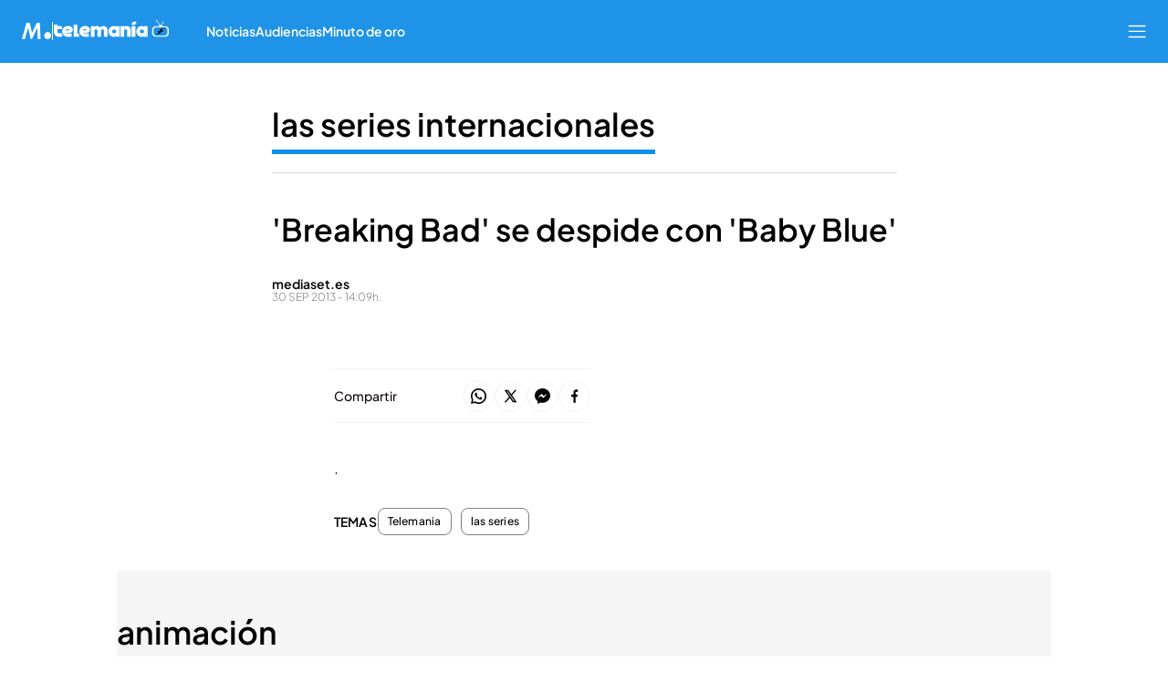

--- FILE ---
content_type: application/x-javascript
request_url: https://baul.mediaset.es/dist-maivs-modules/_astro/useWindowSize.ZU34vOEH.js
body_size: -29
content:
import{r as t}from"./index.RYns6xqu.js";const o=()=>{const[i,e]=t.useState(null);return t.useEffect(()=>{if(typeof window<"u"){const n=()=>{e({width:window.innerWidth,height:window.innerHeight})};return n(),window.addEventListener("resize",n),()=>window.removeEventListener("resize",n)}},[]),i},s=(i=1023)=>{const e=o();return e?e.width<=i:!1};export{s as a,o as u};


--- FILE ---
content_type: image/svg+xml
request_url: https://files.mediaset.es/file/2024/1128/01/image-28-iso-blanco-svg-c53283b.svg
body_size: 230
content:
<svg width="33" height="20" viewBox="0 0 33 20" fill="none" xmlns="http://www.w3.org/2000/svg">
<g clip-path="url(#clip0_216_325)">
<path d="M24.4155 15.1147C24.4155 17.2977 26.0636 19 28.1787 19C30.2939 19 32 17.2977 32 15.1147C32 12.9317 30.2923 11.1664 28.1787 11.1664C26.0651 11.1664 24.4155 12.9254 24.4155 15.1147Z" fill="white"/>
<path d="M11.0777 12.1011L16.2663 1H19.7396L20.4614 18.6517H17.304L16.8325 6.71997H16.7836L11.0777 18.6517H9.52415L6.81234 6.38109H6.76809L3.29477 18.6517H0L5.01159 1H8.59478L11.0777 12.1011Z" fill="white"/>
</g>
<defs>
<clipPath id="clip0_216_325">
<rect width="32" height="18" fill="white" transform="translate(0 1)"/>
</clipPath>
</defs>
</svg>


--- FILE ---
content_type: application/x-javascript
request_url: https://baul.mediaset.es/dist-maivs-modules/_astro/performance.Bp35GNHX.js
body_size: 263
content:
import{_ as o}from"./preload-helper.CmsKOCeN.js";const s={BROWSER:"browser",SERVER:"server"},a=async()=>{switch(n()){case s.SERVER:return(await o(()=>import("./async-local-storage.C6N9PRXL.js"),[],import.meta.url)).getContext();case s.BROWSER:return window.store?.[0]}},n=()=>globalThis.window?s.BROWSER:s.SERVER,E={METRICS:"metrics",TAGS:"tags"},R={FETCH:"Fetch Request",HTML_RESPONSE:"HTML Response",DOM_LOAD:"DOM Load",DOM_CONTENT_LOADED:"DOM Content Loaded",END_ASTRO_MIDDLEWARE:"EAM",START_ASTRO_FLOW:"SAF",END_ASTRO_FLOW:"EAF",START:"start",END:"end"},i=(t,e)=>({...e,type:t,context:n(),startTime:new Date().getTime(),start:performance.now()}),_=(t,e)=>({...t,...e}),S=async(t,e)=>{const r={...t,...e,endTime:new Date().getTime(),end:performance.now()};await c(r,E.METRICS)},c=async(t,e)=>{(await a())?.metrics?.[e].push(t)};export{s as E,R as M,n as a,_ as b,S as e,a as g,i as s};
